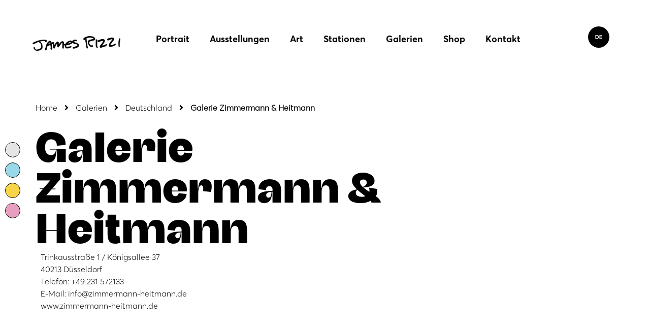

--- FILE ---
content_type: text/css
request_url: https://www.rizzi-universe.com/wp-content/uploads/elementor/css/post-7.css?ver=1713777058
body_size: 1097
content:
.elementor-kit-7{--e-global-color-primary:#000000;--e-global-typography-primary-font-family:"AlfredaHeavy";--e-global-typography-primary-font-weight:600;--e-global-typography-secondary-font-family:"AlfredaHeavy";--e-global-typography-secondary-font-weight:400;--e-global-typography-text-font-family:"AvertaStdLight";--e-global-typography-text-font-weight:400;--e-global-typography-accent-font-family:"AvertaStdLight";--e-global-typography-accent-font-weight:500;color:#000000;font-family:"AvertaStdLight", Sans-serif;}.elementor-kit-7 a{color:#000000;}.elementor-kit-7 h1{font-family:"AlfredaHeavy", Sans-serif;font-size:80px;}.elementor-kit-7 h2{font-family:"AlfredaHeavy", Sans-serif;font-size:58px;}.elementor-kit-7 h3{font-family:"AlfredaHeavy", Sans-serif;font-size:50px;}.elementor-kit-7 h4{font-family:"AlfredaHeavy", Sans-serif;}.elementor-kit-7 h5{font-family:"AlfredaHeavy", Sans-serif;}.elementor-kit-7 h6{font-family:"AvertaStdLight", Sans-serif;}.elementor-kit-7 button,.elementor-kit-7 input[type="button"],.elementor-kit-7 input[type="submit"],.elementor-kit-7 .elementor-button{color:#000000;}.elementor-section.elementor-section-boxed > .elementor-container{max-width:1140px;}.e-con{--container-max-width:1140px;}.elementor-widget:not(:last-child){margin-block-end:20px;}.elementor-element{--widgets-spacing:20px 20px;}{}h1.entry-title{display:var(--page-title-display);}.elementor-kit-7 e-page-transition{background-color:#FFBC7D;}.site-header{padding-right:0px;padding-left:0px;}@media(max-width:1024px){.elementor-section.elementor-section-boxed > .elementor-container{max-width:1024px;}.e-con{--container-max-width:1024px;}}@media(max-width:767px){.elementor-section.elementor-section-boxed > .elementor-container{max-width:767px;}.e-con{--container-max-width:767px;}}/* Start custom CSS */.pp-timeline-card-image img {
    display: none;
} 
.slick-current .pp-timeline-card-image img {
    display: block;
} 
.button_dot {
      display: block;
      float: left;
      width: auto;
      margin-left: 50px;
      margin-top: 50px;
      margin-bottom: 50px;
      padding-left: 50px;
      position: relative;
      z-index: 1;
      color: #000;
      text-decoration: none;
      background-color: #FFF;
    }
    .button_dot span {
      position: relative;
      z-index: 2;
      mix-blend-mode: difference;
      text-transform: uppercase;
      color: #FFF;
      line-height: 35px;
    }
    .button_dot em {
      display: block;
      float: left;
      width: 35px;
      height: 35px;
      border-radius: 100%;
      background-color: #000;
      position: absolute;
      top: 0px;
      left: 0px;
      z-index: 1;
      transition: all .6s cubic-bezier(.5,.2,.1,1.14);
    }
    .button_dot:hover em {
      transform: scale(4, 4);
    }
    .elementor-button-content-wrapper .fa-circle {
        font-size: 40px;
        position: relative;
        top: -10px;
    }
    .pp-button-icon {
        font-size: 2em;
        position: relative;
        top: 8px;
    }
    .pp-button-text {
        text-decoration: underline;
    }
     
@media only screen and (max-width: 1024px) {
.elementor-240 .elementor-element.elementor-element-c8a7eb9 .elementor-menu-toggle {
  font-size: 18px !important;
  padding: 10px !important;
}
}
.pp-button-text{
    text-decoration: underline !important;
}
.ngg-image-search-container {
  margin: 0px !important;
  padding: 0px 0px;
  max-width: 500px;
}

.ngg-image-search-input {
border: 2px solid #000 !important;
border-radius: 20px !important;
}
.ngg-image-search-button {
    background-color: #000 !important;
    border: 0px !important;
    color: #fff !important;
    border-radius: 20px !important;
}
.ngg-image-search-form {
    margin: 0px !important;
}/* End custom CSS */
/* Start Custom Fonts CSS */@font-face {
	font-family: 'AlfredaHeavy';
	font-style: normal;
	font-weight: normal;
	font-display: auto;
	src: url('https://www.rizzi-universe.com/wp-content/uploads/2022/04/font.woff2') format('woff2'),
		url('https://www.rizzi-universe.com/wp-content/uploads/2022/04/font.woff') format('woff');
}
/* End Custom Fonts CSS */
/* Start Custom Fonts CSS */@font-face {
	font-family: 'AvertaStdLight';
	font-style: normal;
	font-weight: normal;
	font-display: auto;
	src: url('https://www.rizzi-universe.com/wp-content/uploads/2022/04/font-1.woff2') format('woff2'),
		url('https://www.rizzi-universe.com/wp-content/uploads/2022/04/font-1.woff') format('woff');
}
/* End Custom Fonts CSS */

--- FILE ---
content_type: text/css
request_url: https://www.rizzi-universe.com/wp-content/uploads/elementor/css/post-240.css?ver=1713777059
body_size: 1529
content:
.elementor-240 .elementor-element.elementor-element-5698b1f > .elementor-container > .elementor-column > .elementor-widget-wrap{align-content:center;align-items:center;}.elementor-240 .elementor-element.elementor-element-5698b1f{transition:background 0.3s, border 0.3s, border-radius 0.3s, box-shadow 0.3s;padding:0% 5% 0% 5%;z-index:1000;}.elementor-240 .elementor-element.elementor-element-5698b1f > .elementor-background-overlay{transition:background 0.3s, border-radius 0.3s, opacity 0.3s;}.elementor-bc-flex-widget .elementor-240 .elementor-element.elementor-element-bcead8b.elementor-column .elementor-widget-wrap{align-items:flex-end;}.elementor-240 .elementor-element.elementor-element-bcead8b.elementor-column.elementor-element[data-element_type="column"] > .elementor-widget-wrap.elementor-element-populated{align-content:flex-end;align-items:flex-end;}.elementor-240 .elementor-element.elementor-element-dc4f602{text-align:center;}.elementor-240 .elementor-element.elementor-element-c230d62 .elementor-heading-title{font-family:"AvertaStdBold", Sans-serif;font-weight:600;}.elementor-bc-flex-widget .elementor-240 .elementor-element.elementor-element-3e3ebe6.elementor-column .elementor-widget-wrap{align-items:flex-end;}.elementor-240 .elementor-element.elementor-element-3e3ebe6.elementor-column.elementor-element[data-element_type="column"] > .elementor-widget-wrap.elementor-element-populated{align-content:flex-end;align-items:flex-end;}.elementor-240 .elementor-element.elementor-element-3e3ebe6 > .elementor-element-populated{margin:0px 0px 0px 50px;--e-column-margin-right:0px;--e-column-margin-left:50px;}.elementor-240 .elementor-element.elementor-element-c8a7eb9 .elementor-menu-toggle{margin-left:auto;background-color:var( --e-global-color-primary );}.elementor-240 .elementor-element.elementor-element-c8a7eb9 .elementor-nav-menu .elementor-item{font-family:"AvertaStdBold", Sans-serif;font-size:18px;font-weight:600;}.elementor-240 .elementor-element.elementor-element-c8a7eb9 .elementor-nav-menu--main .elementor-item:hover,
					.elementor-240 .elementor-element.elementor-element-c8a7eb9 .elementor-nav-menu--main .elementor-item.elementor-item-active,
					.elementor-240 .elementor-element.elementor-element-c8a7eb9 .elementor-nav-menu--main .elementor-item.highlighted,
					.elementor-240 .elementor-element.elementor-element-c8a7eb9 .elementor-nav-menu--main .elementor-item:focus{color:var( --e-global-color-primary );fill:var( --e-global-color-primary );}.elementor-240 .elementor-element.elementor-element-c8a7eb9 .elementor-nav-menu--main:not(.e--pointer-framed) .elementor-item:before,
					.elementor-240 .elementor-element.elementor-element-c8a7eb9 .elementor-nav-menu--main:not(.e--pointer-framed) .elementor-item:after{background-color:var( --e-global-color-primary );}.elementor-240 .elementor-element.elementor-element-c8a7eb9 .e--pointer-framed .elementor-item:before,
					.elementor-240 .elementor-element.elementor-element-c8a7eb9 .e--pointer-framed .elementor-item:after{border-color:var( --e-global-color-primary );}.elementor-240 .elementor-element.elementor-element-c8a7eb9 div.elementor-menu-toggle{color:#FFFFFF;}.elementor-240 .elementor-element.elementor-element-c8a7eb9 div.elementor-menu-toggle svg{fill:#FFFFFF;}.elementor-bc-flex-widget .elementor-240 .elementor-element.elementor-element-9f49817.elementor-column .elementor-widget-wrap{align-items:flex-end;}.elementor-240 .elementor-element.elementor-element-9f49817.elementor-column.elementor-element[data-element_type="column"] > .elementor-widget-wrap.elementor-element-populated{align-content:flex-end;align-items:flex-end;}.elementor-240 .elementor-element.elementor-element-cdf0dd9 .elementor-icon-wrapper{text-align:right;}.elementor-240 .elementor-element.elementor-element-cdf0dd9 .elementor-icon{font-size:42px;}.elementor-240 .elementor-element.elementor-element-cdf0dd9 .elementor-icon svg{height:42px;}.elementor-240 .elementor-element.elementor-element-cdf0dd9 > .elementor-widget-container{margin:0px 0px 0px 0px;}@media(max-width:1024px){.elementor-bc-flex-widget .elementor-240 .elementor-element.elementor-element-b18a3e3.elementor-column .elementor-widget-wrap{align-items:flex-end;}.elementor-240 .elementor-element.elementor-element-b18a3e3.elementor-column.elementor-element[data-element_type="column"] > .elementor-widget-wrap.elementor-element-populated{align-content:flex-end;align-items:flex-end;}.elementor-240 .elementor-element.elementor-element-c230d62{text-align:right;}.elementor-240 .elementor-element.elementor-element-c8a7eb9 .elementor-menu-toggle{font-size:25px;border-radius:100px;}}@media(min-width:768px){.elementor-240 .elementor-element.elementor-element-bcead8b{width:15%;}.elementor-240 .elementor-element.elementor-element-b18a3e3{width:2%;}.elementor-240 .elementor-element.elementor-element-3e3ebe6{width:80%;}.elementor-240 .elementor-element.elementor-element-9f49817{width:3%;}}@media(max-width:1024px) and (min-width:768px){.elementor-240 .elementor-element.elementor-element-bcead8b{width:30%;}.elementor-240 .elementor-element.elementor-element-b18a3e3{width:50%;}.elementor-240 .elementor-element.elementor-element-3e3ebe6{width:15%;}.elementor-240 .elementor-element.elementor-element-9f49817{width:2%;}}@media(max-width:767px){.elementor-240 .elementor-element.elementor-element-5698b1f{padding:0% 5% 0% 5%;}.elementor-240 .elementor-element.elementor-element-bcead8b{width:70%;}.elementor-240 .elementor-element.elementor-element-dc4f602{text-align:left;}.elementor-240 .elementor-element.elementor-element-b18a3e3{width:20%;}.elementor-bc-flex-widget .elementor-240 .elementor-element.elementor-element-b18a3e3.elementor-column .elementor-widget-wrap{align-items:flex-end;}.elementor-240 .elementor-element.elementor-element-b18a3e3.elementor-column.elementor-element[data-element_type="column"] > .elementor-widget-wrap.elementor-element-populated{align-content:flex-end;align-items:flex-end;}.elementor-240 .elementor-element.elementor-element-b18a3e3 > .elementor-element-populated{margin:5px 5px 5px 5px;--e-column-margin-right:5px;--e-column-margin-left:5px;padding:15% 15% 15% 15%;}.elementor-240 .elementor-element.elementor-element-c230d62{text-align:right;}.elementor-240 .elementor-element.elementor-element-c230d62 > .elementor-widget-container{padding:0px 0px 0px 0px;}.elementor-240 .elementor-element.elementor-element-3e3ebe6{width:10%;}.elementor-240 .elementor-element.elementor-element-3e3ebe6 > .elementor-widget-wrap > .elementor-widget:not(.elementor-widget__width-auto):not(.elementor-widget__width-initial):not(:last-child):not(.elementor-absolute){margin-bottom:0px;}.elementor-240 .elementor-element.elementor-element-3e3ebe6 > .elementor-element-populated{margin:0px 0px 0px 0px;--e-column-margin-right:0px;--e-column-margin-left:0px;padding:0px 0px 0px 0px;}.elementor-240 .elementor-element.elementor-element-c8a7eb9 .e--pointer-framed .elementor-item:before{border-width:0px;}.elementor-240 .elementor-element.elementor-element-c8a7eb9 .e--pointer-framed.e--animation-draw .elementor-item:before{border-width:0 0 0px 0px;}.elementor-240 .elementor-element.elementor-element-c8a7eb9 .e--pointer-framed.e--animation-draw .elementor-item:after{border-width:0px 0px 0 0;}.elementor-240 .elementor-element.elementor-element-c8a7eb9 .e--pointer-framed.e--animation-corners .elementor-item:before{border-width:0px 0 0 0px;}.elementor-240 .elementor-element.elementor-element-c8a7eb9 .e--pointer-framed.e--animation-corners .elementor-item:after{border-width:0 0px 0px 0;}.elementor-240 .elementor-element.elementor-element-c8a7eb9 .e--pointer-underline .elementor-item:after,
					 .elementor-240 .elementor-element.elementor-element-c8a7eb9 .e--pointer-overline .elementor-item:before,
					 .elementor-240 .elementor-element.elementor-element-c8a7eb9 .e--pointer-double-line .elementor-item:before,
					 .elementor-240 .elementor-element.elementor-element-c8a7eb9 .e--pointer-double-line .elementor-item:after{height:0px;}.elementor-240 .elementor-element.elementor-element-c8a7eb9 .elementor-nav-menu--main .elementor-item{padding-left:0px;padding-right:0px;padding-top:0px;padding-bottom:0px;}.elementor-240 .elementor-element.elementor-element-c8a7eb9 .elementor-nav-menu--dropdown a{padding-left:25px;padding-right:25px;padding-top:17px;padding-bottom:17px;}.elementor-240 .elementor-element.elementor-element-c8a7eb9 .elementor-nav-menu--main > .elementor-nav-menu > li > .elementor-nav-menu--dropdown, .elementor-240 .elementor-element.elementor-element-c8a7eb9 .elementor-nav-menu__container.elementor-nav-menu--dropdown{margin-top:-1px !important;}.elementor-240 .elementor-element.elementor-element-c8a7eb9 .elementor-menu-toggle{font-size:26px;border-width:0px;border-radius:100px;}.elementor-240 .elementor-element.elementor-element-c8a7eb9 > .elementor-widget-container{margin:0px 0px 0px 0px;padding:0px 0px 0px 0px;}}/* Start custom CSS for section, class: .elementor-element-5698b1f *//***
* class: .sticky-header
*/
header.sticky-header {
	--header-height: 100px;
	--shrink-header-to: 0.6;
	--transition: .45s cubic-bezier(.4, 0, .2, 1);
}

/***
* Sticky header activated
*/
header.sticky-header.elementor-sticky--effects {
	background-color: rgba(244, 245, 248, .8);
	box-shadow: 0px 4px 33px 1px rgba(0, 0, 0, .07);
	-webkit-backdrop-filter: saturate(180%) blur(20px);
	backdrop-filter: saturate(180%) blur(20px);
}
header.sticky-header > .elementor-container {
	min-height: var(--header-height);
	transition: min-height var(--transition);
}
header.sticky-header.elementor-sticky--effects > .elementor-container {
	min-height: calc( var(--header-height) * var(--shrink-header-to) );
}

/***
* Shorter header on mobile (70px instead of 100px)
*/
@media only screen and (max-width: 767px) {
	header.sticky-header {
		--header-height: 70px;
	}
}

/***
* class: .logo
*/
header.sticky-header .logo img {
	transition: transform var(--transition);
}
header.sticky-header.elementor-sticky--effects .logo img {
	transform: scale(.8);
}/* End custom CSS */
/* Start Custom Fonts CSS */@font-face {
	font-family: 'AvertaStdBold';
	font-style: normal;
	font-weight: normal;
	font-display: auto;
	src: url('https://www.rizzi-universe.com/wp-content/uploads/2022/04/font-3.woff') format('woff');
}
/* End Custom Fonts CSS */

--- FILE ---
content_type: text/css
request_url: https://www.rizzi-universe.com/wp-content/uploads/elementor/css/post-1413.css?ver=1713777537
body_size: 676
content:
.elementor-1413 .elementor-element.elementor-element-468f847:not(.elementor-motion-effects-element-type-background), .elementor-1413 .elementor-element.elementor-element-468f847 > .elementor-motion-effects-container > .elementor-motion-effects-layer{background-color:#FFFFFF;}.elementor-1413 .elementor-element.elementor-element-468f847{transition:background 0.3s, border 0.3s, border-radius 0.3s, box-shadow 0.3s;padding:100px 0px 0px 0px;}.elementor-1413 .elementor-element.elementor-element-468f847 > .elementor-background-overlay{transition:background 0.3s, border-radius 0.3s, opacity 0.3s;}.elementor-1413 .elementor-element.elementor-element-1e00595{--grid-template-columns:repeat(0, auto);--icon-size:18px;--grid-column-gap:5px;--grid-row-gap:0px;}.elementor-1413 .elementor-element.elementor-element-1e00595 .elementor-widget-container{text-align:left;}.elementor-1413 .elementor-element.elementor-element-1e00595 .elementor-social-icon{background-color:#000000;}.elementor-1413 .elementor-element.elementor-element-1e00595 .elementor-icon{border-radius:20px 20px 20px 20px;}.elementor-1413 .elementor-element.elementor-element-9696d60 > .elementor-element-populated{border-style:solid;border-width:0px 0px 0px 0px;border-color:#0000002B;transition:background 0.3s, border 0.3s, border-radius 0.3s, box-shadow 0.3s;}.elementor-1413 .elementor-element.elementor-element-9696d60 > .elementor-element-populated > .elementor-background-overlay{transition:background 0.3s, border-radius 0.3s, opacity 0.3s;}.elementor-1413 .elementor-element.elementor-element-ea1be0f .elementor-nav-menu .elementor-item{font-family:"AvertaStdLight", Sans-serif;font-weight:600;text-transform:uppercase;}.elementor-1413 .elementor-element.elementor-element-cce09a9 .elementor-nav-menu .elementor-item{font-family:"AvertaStdLight", Sans-serif;font-weight:600;text-transform:uppercase;}.elementor-1413 .elementor-element.elementor-element-417b742:not(.elementor-motion-effects-element-type-background), .elementor-1413 .elementor-element.elementor-element-417b742 > .elementor-motion-effects-container > .elementor-motion-effects-layer{background-color:#FFFFFF;}.elementor-1413 .elementor-element.elementor-element-417b742{border-style:solid;border-width:1px 0px 0px 0px;border-color:#ECECEC;transition:background 0.3s, border 0.3s, border-radius 0.3s, box-shadow 0.3s;}.elementor-1413 .elementor-element.elementor-element-417b742, .elementor-1413 .elementor-element.elementor-element-417b742 > .elementor-background-overlay{border-radius:0px 0px 0px 0px;}.elementor-1413 .elementor-element.elementor-element-417b742 > .elementor-background-overlay{transition:background 0.3s, border-radius 0.3s, opacity 0.3s;}.elementor-1413 .elementor-element.elementor-element-d837546{text-align:center;}.elementor-1413 .elementor-element.elementor-element-d837546 > .elementor-widget-container{padding:20px 0px 100px 0px;}@media(max-width:767px){.elementor-1413 .elementor-element.elementor-element-6c59a4d{text-align:center;}.elementor-1413 .elementor-element.elementor-element-32dcd5d{text-align:center;}.elementor-1413 .elementor-element.elementor-element-9696d60 > .elementor-element-populated{border-width:1px 0px 1px 0px;}}/* Start Custom Fonts CSS */@font-face {
	font-family: 'AvertaStdLight';
	font-style: normal;
	font-weight: normal;
	font-display: auto;
	src: url('https://www.rizzi-universe.com/wp-content/uploads/2022/04/font-1.woff2') format('woff2'),
		url('https://www.rizzi-universe.com/wp-content/uploads/2022/04/font-1.woff') format('woff');
}
/* End Custom Fonts CSS */

--- FILE ---
content_type: text/css
request_url: https://www.rizzi-universe.com/wp-content/uploads/elementor/css/post-1366.css?ver=1713777537
body_size: 511
content:
.elementor-1366 .elementor-element.elementor-element-7b6f1a3 > .elementor-container{min-height:200px;}.elementor-1366 .elementor-element.elementor-element-7b6f1a3{margin-top:100px;margin-bottom:0px;padding:0px 0px 0px 0px;}.elementor-1366 .elementor-element.elementor-element-5a32edbe > .elementor-element-populated{border-style:solid;border-width:0px 0px 0px 0px;transition:background 0.3s, border 0.3s, border-radius 0.3s, box-shadow 0.3s;padding:0px 50px 0px 0px;}.elementor-1366 .elementor-element.elementor-element-5a32edbe > .elementor-element-populated > .elementor-background-overlay{transition:background 0.3s, border-radius 0.3s, opacity 0.3s;}.elementor-1366 .elementor-element.elementor-element-20267053 .pp-breadcrumbs{margin-left:-10px;}.elementor-1366 .elementor-element.elementor-element-20267053 .pp-breadcrumbs.pp-breadcrumbs-powerpack > li{margin-left:10px;}.elementor-1366 .elementor-element.elementor-element-20267053 .pp-breadcrumbs:not(.pp-breadcrumbs-powerpack) a, .elementor-1366 .elementor-element.elementor-element-20267053 .pp-breadcrumbs:not(.pp-breadcrumbs-powerpack) span:not(.separator){margin-left:10px;margin-right:10px;}.elementor-1366 .elementor-element.elementor-element-6c4da640 > .elementor-widget-container{margin:0px 0px 0px 0px;padding:0px 0px 0px 0px;border-style:solid;border-width:0px 0px 0px 0px;}.elementor-bc-flex-widget .elementor-1366 .elementor-element.elementor-element-44b37553.elementor-column .elementor-widget-wrap{align-items:center;}.elementor-1366 .elementor-element.elementor-element-44b37553.elementor-column.elementor-element[data-element_type="column"] > .elementor-widget-wrap.elementor-element-populated{align-content:center;align-items:center;}.elementor-1366 .elementor-element.elementor-element-44b37553.elementor-column > .elementor-widget-wrap{justify-content:center;}.elementor-1366 .elementor-element.elementor-element-44b37553 > .elementor-element-populated{border-style:solid;border-width:0px 0px 0px 0px;transition:background 0.3s, border 0.3s, border-radius 0.3s, box-shadow 0.3s;margin:80px 0px 0px 0px;--e-column-margin-right:0px;--e-column-margin-left:0px;padding:0px 0px 0px 60px;}.elementor-1366 .elementor-element.elementor-element-44b37553 > .elementor-element-populated > .elementor-background-overlay{transition:background 0.3s, border-radius 0.3s, opacity 0.3s;}.elementor-1366 .elementor-element.elementor-element-7c3962a{margin-top:0%;margin-bottom:10%;}@media(min-width:768px){.elementor-1366 .elementor-element.elementor-element-5a32edbe{width:70%;}.elementor-1366 .elementor-element.elementor-element-44b37553{width:30%;}}@media(max-width:1024px){.elementor-1366 .elementor-element.elementor-element-7b6f1a3{margin-top:100px;margin-bottom:0px;padding:0px 30px 0px 30px;}}@media(max-width:767px){.elementor-1366 .elementor-element.elementor-element-7b6f1a3{margin-top:100px;margin-bottom:0px;padding:0px 20px 0px 20px;}.elementor-1366 .elementor-element.elementor-element-5a32edbe > .elementor-element-populated{border-width:0px 0px 0px 0px;padding:0px 0px 0px 0px;}.elementor-1366 .elementor-element.elementor-element-44b37553 > .elementor-element-populated{margin:0px 0px 0px 0px;--e-column-margin-right:0px;--e-column-margin-left:0px;padding:0px 0px 0px 0px;}}